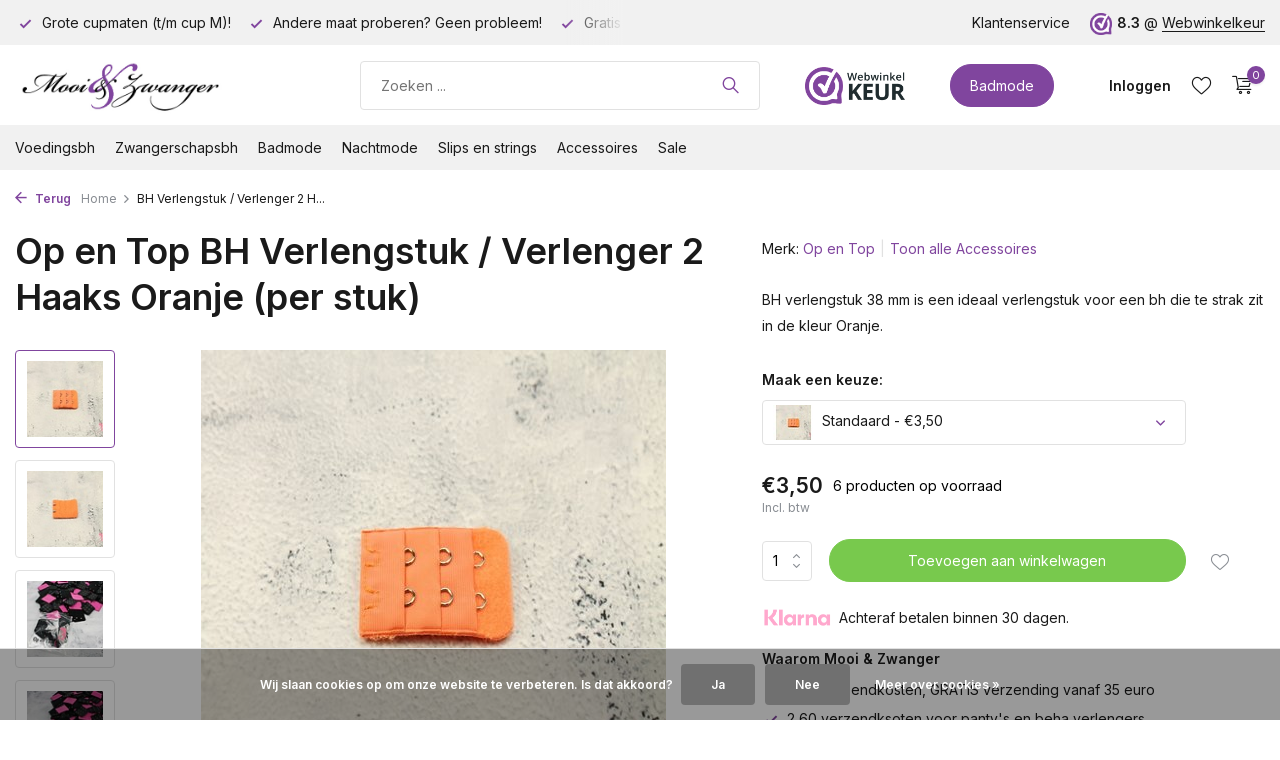

--- FILE ---
content_type: text/html;charset=utf-8
request_url: https://www.mooienzwanger.nl/op-en-top-beha-verlengstuk-verlenger-2-haaks-oranj.html
body_size: 12703
content:
<!DOCTYPE html>
<html lang="nl">
  <head>
        <meta charset="utf-8"/>
<!-- [START] 'blocks/head.rain' -->
<!--

  (c) 2008-2026 Lightspeed Netherlands B.V.
  http://www.lightspeedhq.com
  Generated: 20-01-2026 @ 18:35:46

-->
<link rel="canonical" href="https://www.mooienzwanger.nl/op-en-top-beha-verlengstuk-verlenger-2-haaks-oranj.html"/>
<link rel="alternate" href="https://www.mooienzwanger.nl/index.rss" type="application/rss+xml" title="Nieuwe producten"/>
<link href="https://cdn.webshopapp.com/assets/cookielaw.css?2025-02-20" rel="stylesheet" type="text/css"/>
<meta name="robots" content="noodp,noydir"/>
<meta name="google-site-verification" content="uFJUapG3wq6sczGbONzpiNSiZKzhce1NYo0g_wJfaSY"/>
<meta name="google-site-verification" content="9aQmF7geVwsMYGtSfgG_TkPETJ0DQ5wyVUK-hO3ffkI"/>
<meta name="google-site-verification" content="42GFtlVckWfHsiNgeIUjoHzfGxknsJxjU30QDgRDwoE"/>
<meta property="og:url" content="https://www.mooienzwanger.nl/op-en-top-beha-verlengstuk-verlenger-2-haaks-oranj.html?source=facebook"/>
<meta property="og:site_name" content="Mooi en Zwanger"/>
<meta property="og:title" content="Op en Top Beha Verlengstuk / Verlenger 2 Haaks Oranje "/>
<meta property="og:description" content="BH verlenger 38 mm is een ideaal verlengstuk voor een Voedingsbh die te strak zit in de kleur Oranje. Handig om uw Beha met 2 haakjes te verlengen."/>
<meta property="og:image" content="https://cdn.webshopapp.com/shops/46549/files/398358587/op-en-top-bh-verlengstuk-verlenger-2-haaks-oranje.jpg"/>
<!--[if lt IE 9]>
<script src="https://cdn.webshopapp.com/assets/html5shiv.js?2025-02-20"></script>
<![endif]-->
<!-- [END] 'blocks/head.rain' -->
    <title>Op en Top Beha Verlengstuk / Verlenger 2 Haaks Oranje  - Mooi en Zwanger</title>
    <meta name="description" content="BH verlenger 38 mm is een ideaal verlengstuk voor een Voedingsbh die te strak zit in de kleur Oranje. Handig om uw Beha met 2 haakjes te verlengen." />
    <meta name="keywords" content="bh Verlenger, BH Verlenger, bh Verlengstuk, Voedingsbh, VoedingsBH, BH verlengstuk, Khaki" />
    <meta http-equiv="X-UA-Compatible" content="IE=edge">
    <meta name="viewport" content="width=device-width, initial-scale=1.0, maximum-scale=5.0, user-scalable=no">
    <meta name="apple-mobile-web-app-capable" content="yes">
    <meta name="apple-mobile-web-app-status-bar-style" content="black">

    <link rel="shortcut icon" href="https://cdn.webshopapp.com/shops/46549/themes/175411/v/1244834/assets/favicon.ico?20220402220505" type="image/x-icon" />
    <link rel="preconnect" href="https://fonts.gstatic.com" />
    <link rel="dns-prefetch" href="https://fonts.gstatic.com">
    <link rel="preconnect" href="https://fonts.googleapis.com">
		<link rel="dns-prefetch" href="https://fonts.googleapis.com">
		<link rel="preconnect" href="https://ajax.googleapis.com">
		<link rel="dns-prefetch" href="https://ajax.googleapis.com">
		<link rel="preconnect" href="https://cdn.webshopapp.com/">
		<link rel="dns-prefetch" href="https://cdn.webshopapp.com/">
    
                        <link rel="preload" href="https://fonts.googleapis.com/css2?family=Inter:wght@300;400;600&family=Inter:wght@600&display=swap" as="style" />
    <link rel="preload" href="https://cdn.webshopapp.com/shops/46549/themes/175411/assets/bootstrap-min.css?20251117211534" as="style" />
    <link rel="preload" href="https://cdn.webshopapp.com/shops/46549/themes/175411/assets/owl-carousel-min.css?20251117211534" as="style" />
    <link rel="preload" href="https://cdn.jsdelivr.net/npm/@fancyapps/ui/dist/fancybox.css" as="style" />
    <link rel="preload" href="https://cdn.webshopapp.com/assets/gui-2-0.css?2025-02-20" as="style" />
    <link rel="preload" href="https://cdn.webshopapp.com/assets/gui-responsive-2-0.css?2025-02-20" as="style" />
        	<link rel="preload" href="https://cdn.webshopapp.com/shops/46549/themes/175411/assets/icomoon-light.ttf?20251117211534" as="font" crossorigin>
        <link rel="preload" href="https://cdn.webshopapp.com/shops/46549/themes/175411/assets/style.css?20251117211534" as="style" />
    <link rel="preload" href="https://cdn.webshopapp.com/shops/46549/themes/175411/assets/custom.css?20251117211534" as="style" />
    
    <script src="https://cdn.webshopapp.com/assets/jquery-1-9-1.js?2025-02-20"></script>
            <link rel="preload" href="https://cdn.webshopapp.com/shops/46549/themes/175411/assets/bootstrap-min.js?20251117211534" as="script">
    <link rel="preload" href="https://cdn.webshopapp.com/assets/gui.js?2025-02-20" as="script">
    <link rel="preload" href="https://cdn.webshopapp.com/assets/gui-responsive-2-0.js?2025-02-20" as="script">
    <link rel="preload" href="https://cdn.webshopapp.com/shops/46549/themes/175411/assets/scripts.js?20251117211534" as="script">
    <link rel="preload" href="https://cdn.webshopapp.com/shops/46549/themes/175411/assets/global.js?20251117211534" as="script">
    
    <meta property="og:title" content="Op en Top Beha Verlengstuk / Verlenger 2 Haaks Oranje ">
<meta property="og:type" content="website"> 
<meta property="og:site_name" content="Mooi en Zwanger">
<meta property="og:url" content="https://www.mooienzwanger.nl/">
<meta property="og:image" content="https://cdn.webshopapp.com/shops/46549/files/398358587/1000x1000x2/op-en-top-bh-verlengstuk-verlenger-2-haaks-oranje.jpg">
<meta name="twitter:title" content="Op en Top Beha Verlengstuk / Verlenger 2 Haaks Oranje ">
<meta name="twitter:description" content="BH verlenger 38 mm is een ideaal verlengstuk voor een Voedingsbh die te strak zit in de kleur Oranje. Handig om uw Beha met 2 haakjes te verlengen.">
<meta name="twitter:site" content="Mooi en Zwanger">
<meta name="twitter:card" content="https://cdn.webshopapp.com/shops/46549/themes/175411/v/1244848/assets/logo.png?20220402225307">
<meta name="twitter:image" content="https://cdn.webshopapp.com/shops/46549/themes/175411/assets/share-image.jpg?20251117211534">
<script type="application/ld+json">
  [
        {
      "@context": "https://schema.org/",
      "@type": "BreadcrumbList",
      "itemListElement":
      [
        {
          "@type": "ListItem",
          "position": 1,
          "item": {
            "@id": "https://www.mooienzwanger.nl/",
            "name": "Home"
          }
        },
                {
          "@type": "ListItem",
          "position": 2,
          "item":	{
            "@id": "https://www.mooienzwanger.nl/op-en-top-beha-verlengstuk-verlenger-2-haaks-oranj.html",
            "name": "BH Verlengstuk / Verlenger 2 Haaks Oranje (per stuk)"
          }
        }              ]
    },
            {
      "@context": "https://schema.org/",
      "@type": "Product", 
      "name": "Op en Top BH Verlengstuk / Verlenger 2 Haaks Oranje (per stuk)",
      "url": "https://www.mooienzwanger.nl/op-en-top-beha-verlengstuk-verlenger-2-haaks-oranj.html",
      "productID": "132869294",
            "brand": {
        "@type": "Brand",
        "name": "Op en Top"
      },
            "description": "BH verlengstuk 38 mm is een ideaal verlengstuk voor een bh die te strak zit in de kleur Oranje.",      "image": [
            "https://cdn.webshopapp.com/shops/46549/files/398358587/1500x1500x2/op-en-top-bh-verlengstuk-verlenger-2-haaks-oranje.jpg",            "https://cdn.webshopapp.com/shops/46549/files/398358587/1500x1500x2/op-en-top-bh-verlengstuk-verlenger-2-haaks-oranje.jpg",            "https://cdn.webshopapp.com/shops/46549/files/398358587/1500x1500x2/op-en-top-bh-verlengstuk-verlenger-2-haaks-oranje.jpg",            "https://cdn.webshopapp.com/shops/46549/files/398358587/1500x1500x2/op-en-top-bh-verlengstuk-verlenger-2-haaks-oranje.jpg",            "https://cdn.webshopapp.com/shops/46549/files/398358587/1500x1500x2/op-en-top-bh-verlengstuk-verlenger-2-haaks-oranje.jpg"            ],
      "gtin13": "8716669614701",      "mpn": "90-1079-Oranje",      "sku": "90-1079-Oranje",      "offers": {
        "@type": "Offer",
        "price": "3.50",
        "url": "https://www.mooienzwanger.nl/op-en-top-beha-verlengstuk-verlenger-2-haaks-oranj.html",
        "priceValidUntil": "2027-01-20",
        "priceCurrency": "EUR",
                "availability": "https://schema.org/InStock",
        "inventoryLevel": "6"
              }
          },
        {
      "@context": "https://schema.org/",
      "@type": "Organization",
      "url": "https://www.mooienzwanger.nl/",
      "name": "Mooi en Zwanger",
      "legalName": "Mooi en Zwanger",
      "description": "BH verlenger 38 mm is een ideaal verlengstuk voor een Voedingsbh die te strak zit in de kleur Oranje. Handig om uw Beha met 2 haakjes te verlengen.",
      "logo": "https://cdn.webshopapp.com/shops/46549/themes/175411/v/1244848/assets/logo.png?20220402225307",
      "image": "https://cdn.webshopapp.com/shops/46549/themes/175411/assets/share-image.jpg?20251117211534",
      "contactPoint": {
        "@type": "ContactPoint",
        "contactType": "Customer service",
        "telephone": ""
      },
      "address": {
        "@type": "PostalAddress",
        "streetAddress": "",
        "addressLocality": "",
        "postalCode": "",
        "addressCountry": "NL"
      }
      ,
      "aggregateRating": {
          "@type": "AggregateRating",
          "bestRating": "10",
          "worstRating": "1",
          "ratingValue": "8.7",
          "reviewCount": "298",
          "url":""
      }
          },
    { 
      "@context": "https://schema.org/", 
      "@type": "WebSite", 
      "url": "https://www.mooienzwanger.nl/", 
      "name": "Mooi en Zwanger",
      "description": "BH verlenger 38 mm is een ideaal verlengstuk voor een Voedingsbh die te strak zit in de kleur Oranje. Handig om uw Beha met 2 haakjes te verlengen.",
      "author": [
        {
          "@type": "Organization",
          "url": "https://www.dmws.nl/",
          "name": "DMWS BV",
          "address": {
            "@type": "PostalAddress",
            "streetAddress": "Wilhelmina plein 25",
            "addressLocality": "Eindhoven",
            "addressRegion": "NB",
            "postalCode": "5611 HG",
            "addressCountry": "NL"
          }
        }
      ]
    }      ]
</script>    
    <link rel="stylesheet" href="https://fonts.googleapis.com/css2?family=Inter:wght@300;400;600&family=Inter:wght@600&display=swap" type="text/css">
    <link rel="stylesheet" href="https://cdn.webshopapp.com/shops/46549/themes/175411/assets/bootstrap-min.css?20251117211534" type="text/css">
    <link rel="stylesheet" href="https://cdn.webshopapp.com/shops/46549/themes/175411/assets/owl-carousel-min.css?20251117211534" type="text/css">
    <link rel="stylesheet" href="https://cdn.jsdelivr.net/npm/@fancyapps/ui/dist/fancybox.css" type="text/css">
    <link rel="stylesheet" href="https://cdn.webshopapp.com/assets/gui-2-0.css?2025-02-20" type="text/css">
    <link rel="stylesheet" href="https://cdn.webshopapp.com/assets/gui-responsive-2-0.css?2025-02-20" type="text/css">
    <link rel="stylesheet" href="https://cdn.webshopapp.com/shops/46549/themes/175411/assets/style.css?20251117211534" type="text/css">
    <link rel="stylesheet" href="https://cdn.webshopapp.com/shops/46549/themes/175411/assets/custom.css?20251117211534" type="text/css">
  </head>
  <body>
    <aside id="cart" class="sidebar d-flex cart palette-bg-white"><div class="heading d-none d-sm-block"><i class="icon-x close"></i><h3>Mijn winkelwagen</h3></div><div class="heading d-sm-none palette-bg-accent-light mobile"><i class="icon-x close"></i><h3>Mijn winkelwagen</h3></div><div class="filledCart d-none"><ul class="list-cart list-inline mb-0 scrollbar"></ul><div class="totals-wrap"><p data-cart="total">Totaal (<span class="length">0</span>) producten<span class="amount">€0,00</span></p><p class="total" data-cart="grand-total"><b>Totaalbedrag</b><span class="grey">Incl. btw</span><span><b>€0,00</b></span></p></div><div class="continue d-flex align-items-center"><a href="https://www.mooienzwanger.nl/cart/" class="button solid cta">Ja, ik wil dit bestellen</a></div></div><p class="emptyCart align-items-center">U heeft geen artikelen in uw winkelwagen...</p><div class="bottom d-none d-sm-block"><div class="payments d-flex justify-content-center flex-wrap dmws-payments"><div class="d-flex align-items-center justify-content-center"><img class="lazy" src="https://cdn.webshopapp.com/shops/46549/themes/175411/assets/lazy-preload.jpg?20251117211534" data-src="https://cdn.webshopapp.com/assets/icon-payment-banktransfer.png?2025-02-20" alt="Bank transfer" height="16" width="37" /></div><div class="d-flex align-items-center justify-content-center"><img class="lazy" src="https://cdn.webshopapp.com/shops/46549/themes/175411/assets/lazy-preload.jpg?20251117211534" data-src="https://cdn.webshopapp.com/assets/icon-payment-ideal.png?2025-02-20" alt="iDEAL" height="16" width="37" /></div><div class="d-flex align-items-center justify-content-center"><img class="lazy" src="https://cdn.webshopapp.com/shops/46549/themes/175411/assets/lazy-preload.jpg?20251117211534" data-src="https://cdn.webshopapp.com/assets/icon-payment-paypalcp.png?2025-02-20" alt="PayPal" height="16" width="37" /></div></div></div></aside><aside id="sidereview" class="sidebar d-flex palette-bg-white"><div class="heading d-none d-sm-block"><i class="icon-x close"></i><h3>Schrijf je eigen review voor BH Verlengstuk / Verlenger 2 Haaks Oranje (per stuk)</h3></div><div class="heading d-sm-none palette-bg-black"><i class="icon-x close"></i><h3>Schrijf je eigen review voor BH Verlengstuk / Verlenger 2 Haaks Oranje (per stuk)</h3></div><form action="https://www.mooienzwanger.nl/account/reviewPost/132869294/" method="post" id="form-review"><input type="hidden" name="key" value="bba75dc63433179bd628b0c48266f1a9"><label for="review-form-score">Hoeveel sterren wilt u het geven</label><div class="d-flex align-items-center stars-wrap"><div class="d-flex align-items-center stars"><i class="icon-star active" data-stars="1"></i><i class="icon-star active" data-stars="2"></i><i class="icon-star active" data-stars="3"></i><i class="icon-star active" data-stars="4"></i><i class="icon-star active" data-stars="5"></i></div><span data-message="1" style="display: none;">1 ster</span><span data-message="2" style="display: none;">2 sterren</span><span data-message="3" style="display: none;">3 sterren</span><span data-message="4" style="display: none;">4 sterren</span><span data-message="5">5 sterren</span></div><select id="review-form-score" name="score"><option value="1">1 Ster</option><option value="2">2 Ster(ren)</option><option value="3">3 Ster(ren)</option><option value="4">4 Ster(ren)</option><option value="5" selected="selected">5 Ster(ren)</option></select><div><label for="review-form-name">Naam *</label><input id="review-form-name" type="text" name="name" value="" required placeholder="Naam"></div><div><label for="review-form-email">E-mail * <span>Uw e-mailadres wordt niet gepubliceerd.</span></label><input id="review-form-email" type="text" name="email" value="" required placeholder="E-mail"></div><div><label for="review-form-review">Bericht *</label><textarea id="review-form-review" class="" name="review" required placeholder="Beoordelen"></textarea></div><button type="submit" class="button">Verstuur</button></form></aside><header id="variant-1" class="d-none d-md-block sticky"><div class="topbar palette-bg-light"><div class="container"><div class="row align-items-center justify-content-between"><div class="col-6 col-lg-5 col-xl-6"><div class="usp" data-total="3"><div class="list"><div class="item"><i class="icon-check"></i> Gratis verzending vanaf 35 euro!</div><div class="item"><i class="icon-check"></i> Grote cupmaten (t/m cup M)!</div><div class="item"><i class="icon-check"></i> Andere maat proberen? Geen probleem!</div></div></div></div><div class="col-6 col-lg-7 col-xl-6 d-flex justify-content-end right"><div><a href="/service">Klantenservice</a></div><div class="review-widget"><img class="lazy" src="https://cdn.webshopapp.com/shops/46549/themes/175411/assets/lazy-preload.jpg?20251117211534" data-src="https://cdn.webshopapp.com/shops/46549/files/412759369/1652997600-12.png" alt="Review Logo" height="22" width="22" /><b>8.3</b><span class="d-none d-lg-inline"> @ <a href="https://www.webwinkelkeur.nl/webshop/Mooi-en-Zwanger_1207423?lang=nld" target="_blank">Webwinkelkeur</a></span></div></div></div></div></div><div class="sticky"><div class="overlay palette-bg-black"></div><div class="mainbar palette-bg-white"><div class="container"><div class="row align-items-center justify-content-between"><div class="col-12 d-flex align-items-center justify-content-between"><a href="https://www.mooienzwanger.nl/" title="Mooi en Zwanger, voor mooi én betaalbare voedingslingerie" class="logo nf"><img src="https://cdn.webshopapp.com/shops/46549/themes/175411/v/1244848/assets/logo.png?20220402225307" alt="Mooi en Zwanger, voor mooi én betaalbare voedingslingerie" width="300" height="60" /></a><form action="https://www.mooienzwanger.nl/search/" method="get" role="search" class="formSearch search-form default"><input type="text" name="q" autocomplete="off" value="" aria-label="Zoeken" placeholder="Zoeken ..." /><i class="icon-x"></i><button type="submit" class="search-btn" title="Zoeken"><i class="icon-search"></i></button><div class="search-results palette-bg-light"><div class="heading">Zoekresultaten voor '<span></span>'</div><ul class="list-inline list-results"></ul><ul class="list-inline list-products"></ul><a href="#" class="all">Bekijk alle resultaten</a></div></form><a href="https://www.webwinkelkeur.nl/webshop/Mooi-en-Zwanger_1207423/reviews" class="hallmark" title="Webwinkel Keur" target="_blank" rel="noopener"><img class="lazy" src="https://cdn.webshopapp.com/shops/46549/themes/175411/assets/lazy-preload.jpg?20251117211534" data-src="https://cdn.webshopapp.com/shops/46549/files/412759368/p2.png" alt="Webwinkel Keur" title="Webwinkel Keur"  width="100" height="auto" /></a><a href="https://www.mooienzwanger.nl/badmode/" class="button">Badmode</a><div class="wrap-cart d-flex align-items-center"><div class="drop-down with-overlay account login"><div class="current"><a href="https://www.mooienzwanger.nl/account/login/" aria-label="Mijn account" class="nf"><span class="d-lg-none"><i class="icon-account"></i></span><span class="d-none d-lg-block">Inloggen</span></a></div><div class="drop shadow d-none d-md-block"><ul class="list-inline mb-0"><li><i class="icon-check"></i> Volg uw bestelling</li><li><i class="icon-check"></i> Volg uw retour</li><li><i class="icon-check"></i> Pas uw gegevens aan</li></ul><div class="d-flex align-items-center justify-content-between"><a href="https://www.mooienzwanger.nl/account/login/" class="button">Inloggen</a><span>Nieuw? <a href="https://www.mooienzwanger.nl/account/register/">Account aanmaken</a></span></div></div></div><div class="drop-down account wishlist"><div class="current"><a href="https://www.mooienzwanger.nl/account/login/" aria-label="Verlanglijst" class="nf"><span class="fs0">Verlanglijst</span><i class="icon-wishlist"></i></a></div></div><a href="https://www.mooienzwanger.nl/cart/" class="pos-r cart nf"><i class="icon-cart"></i><span class="count">0</span></a></div></div></div></div></div><div class="menubar palette-bg-light"><div class="container"><div class="row"><div class="col-12"><div class="menu d-none d-md-flex align-items-center default default standard "><ul class="list-inline mb-0"><li class="list-inline-item has-sub"><a href="https://www.mooienzwanger.nl/voedingsbh/">Voedingsbh</a><ul class="sub palette-bg-white"><li class=""><a href="https://www.mooienzwanger.nl/voedingsbh/voedingsbhs-zonder-beugel-in-veel-verschillende-kl/">Voedingsbh&#039;s zonder beugel in veel verschillende kleuren al veel maten</a></li><li class=""><a href="https://www.mooienzwanger.nl/voedingsbh/voedingsbhs-met-beugel-voor-extra-ondersteuning-bi/">Voedingsbh&#039;s met beugel voor extra ondersteuning bij grote cupmaten</a></li></ul></li><li class="list-inline-item"><a href="https://www.mooienzwanger.nl/zwangerschapsbh/">Zwangerschapsbh</a></li><li class="list-inline-item has-sub"><a href="https://www.mooienzwanger.nl/badmode/">Badmode</a><ul class="sub palette-bg-white"><li class=""><a href="https://www.mooienzwanger.nl/badmode/badpak/">Badpak</a></li><li class=""><a href="https://www.mooienzwanger.nl/badmode/tankini/">Tankini</a></li></ul></li><li class="list-inline-item has-sub"><a href="https://www.mooienzwanger.nl/nachtmode/">Nachtmode</a><ul class="sub palette-bg-white"><li class=""><a href="https://www.mooienzwanger.nl/nachtmode/zwangerschaps-nachtjurkjes/">Zwangerschaps Nachtjurkjes</a></li></ul></li><li class="list-inline-item has-sub"><a href="https://www.mooienzwanger.nl/slips-en-strings/">Slips en strings</a><ul class="sub palette-bg-white"><li class=""><a href="https://www.mooienzwanger.nl/slips-en-strings/slip-onder-de-buik/">Slip onder de buik</a></li><li class=""><a href="https://www.mooienzwanger.nl/slips-en-strings/slip-over-de-buik/">Slip over de buik</a></li></ul></li><li class="list-inline-item has-sub"><a href="https://www.mooienzwanger.nl/accessoires/">Accessoires</a><ul class="sub palette-bg-white"><li class=""><a href="https://www.mooienzwanger.nl/accessoires/beha-verlengstukken/">Beha Verlengstukken</a></li><li class=""><a href="https://www.mooienzwanger.nl/accessoires/boobytags/">Boobytags</a></li><li class=""><a href="https://www.mooienzwanger.nl/accessoires/broek-verlengstukken/">Broek Verlengstukken</a></li><li class=""><a href="https://www.mooienzwanger.nl/accessoires/buikband-support-banden/">Buikband / Support banden</a></li><li class=""><a href="https://www.mooienzwanger.nl/accessoires/schouderbeschermers/">Schouderbeschermers</a></li><li class=""><a href="https://www.mooienzwanger.nl/accessoires/zoogcompressen/">Zoogcompressen</a></li><li class=""><a href="https://www.mooienzwanger.nl/accessoires/zwangerschapspantys-en-zwangerschapsleggings/">Zwangerschapspanty&#039;s en Zwangerschapsleggings</a></li><li class=""><a href="https://www.mooienzwanger.nl/accessoires/zwangerschapskettingen/">Zwangerschapskettingen</a></li></ul></li><li class="list-inline-item has-sub"><a href="https://www.mooienzwanger.nl/sale/">Sale</a><ul class="sub palette-bg-white"><li class=""><a href="https://www.mooienzwanger.nl/sale/voedingsbhs/">Voedingsbh&#039;s </a></li><li class=""><a href="https://www.mooienzwanger.nl/sale/slips-en-strings/">Slips en Strings</a></li></ul></li></ul></div></div></div></div></div></div><div class="spacetop"></div></header><header id="mobile-variant-1" class="d-md-none mobile-header sticky"><div class="overlay palette-bg-black"></div><div class="top shadow palette-bg-white"><div class="container"><div class="row"><div class="col-12 d-flex align-items-center justify-content-between"><div class="d-flex align-items-center"><div class="d-md-none mobile-menu"><i class="icon-menu"></i><div class="menu-wrapper"><div class="d-flex align-items-center justify-content-between heading palette-bg-white"><span>Menu</span><i class="icon-x"></i></div><ul class="list-inline mb-0 palette-bg-white"><li class="link"><a href="https://www.mooienzwanger.nl/badmode/">Badmode</a></li><li class="categories images"><a href="https://www.mooienzwanger.nl/catalog/" data-title="categorieën">Categorieën</a><div class="back">Terug naar <span></span></div><ul><li class="has-sub img"><a href="https://www.mooienzwanger.nl/voedingsbh/" class="nf" data-title="voedingsbh"><img src="https://cdn.webshopapp.com/shops/46549/files/16852907/30x40x3/image.jpg" alt="Voedingsbh" height="40" width="30" />Voedingsbh<i class="icon-chevron-down"></i></a><ul class="sub"><li class=""><a href="https://www.mooienzwanger.nl/voedingsbh/voedingsbhs-zonder-beugel-in-veel-verschillende-kl/" data-title="voedingsbh&#039;s zonder beugel in veel verschillende kleuren al veel maten">Voedingsbh&#039;s zonder beugel in veel verschillende kleuren al veel maten</a></li><li class=""><a href="https://www.mooienzwanger.nl/voedingsbh/voedingsbhs-met-beugel-voor-extra-ondersteuning-bi/" data-title="voedingsbh&#039;s met beugel voor extra ondersteuning bij grote cupmaten">Voedingsbh&#039;s met beugel voor extra ondersteuning bij grote cupmaten</a></li></ul></li><li class="img"><a href="https://www.mooienzwanger.nl/zwangerschapsbh/" class="nf" data-title="zwangerschapsbh"><img src="https://cdn.webshopapp.com/shops/46549/files/401500267/30x40x3/image.jpg" alt="Zwangerschapsbh" height="40" width="30" />Zwangerschapsbh</a></li><li class="has-sub img"><a href="https://www.mooienzwanger.nl/badmode/" class="nf" data-title="badmode"><img src="https://cdn.webshopapp.com/shops/46549/files/401505444/30x40x3/image.jpg" alt="Badmode" height="40" width="30" />Badmode<i class="icon-chevron-down"></i></a><ul class="sub"><li class=""><a href="https://www.mooienzwanger.nl/badmode/badpak/" data-title="badpak">Badpak</a></li><li class=""><a href="https://www.mooienzwanger.nl/badmode/tankini/" data-title="tankini">Tankini</a></li></ul></li><li class="has-sub img"><a href="https://www.mooienzwanger.nl/nachtmode/" class="nf" data-title="nachtmode"><img src="https://cdn.webshopapp.com/shops/46549/files/401502109/30x40x3/image.jpg" alt="Nachtmode" height="40" width="30" />Nachtmode<i class="icon-chevron-down"></i></a><ul class="sub"><li class=""><a href="https://www.mooienzwanger.nl/nachtmode/zwangerschaps-nachtjurkjes/" data-title="zwangerschaps nachtjurkjes">Zwangerschaps Nachtjurkjes</a></li></ul></li><li class="has-sub img"><a href="https://www.mooienzwanger.nl/slips-en-strings/" class="nf" data-title="slips en strings"><img src="https://cdn.webshopapp.com/shops/46549/files/43372244/30x40x3/image.jpg" alt="Slips en strings" height="40" width="30" />Slips en strings<i class="icon-chevron-down"></i></a><ul class="sub"><li class=""><a href="https://www.mooienzwanger.nl/slips-en-strings/slip-onder-de-buik/" data-title="slip onder de buik">Slip onder de buik</a></li><li class=""><a href="https://www.mooienzwanger.nl/slips-en-strings/slip-over-de-buik/" data-title="slip over de buik">Slip over de buik</a></li></ul></li><li class="has-sub "><a href="https://www.mooienzwanger.nl/accessoires/" class="nf" data-title="accessoires">Accessoires<i class="icon-chevron-down"></i></a><ul class="sub"><li class=""><a href="https://www.mooienzwanger.nl/accessoires/beha-verlengstukken/" data-title="beha verlengstukken">Beha Verlengstukken</a></li><li class=""><a href="https://www.mooienzwanger.nl/accessoires/boobytags/" data-title="boobytags">Boobytags</a></li><li class=""><a href="https://www.mooienzwanger.nl/accessoires/broek-verlengstukken/" data-title="broek verlengstukken">Broek Verlengstukken</a></li><li class=""><a href="https://www.mooienzwanger.nl/accessoires/buikband-support-banden/" data-title="buikband / support banden">Buikband / Support banden</a></li><li class=""><a href="https://www.mooienzwanger.nl/accessoires/schouderbeschermers/" data-title="schouderbeschermers">Schouderbeschermers</a></li><li class=""><a href="https://www.mooienzwanger.nl/accessoires/zoogcompressen/" data-title="zoogcompressen">Zoogcompressen</a></li><li class=""><a href="https://www.mooienzwanger.nl/accessoires/zwangerschapspantys-en-zwangerschapsleggings/" data-title="zwangerschapspanty&#039;s en zwangerschapsleggings">Zwangerschapspanty&#039;s en Zwangerschapsleggings</a></li><li class=""><a href="https://www.mooienzwanger.nl/accessoires/zwangerschapskettingen/" data-title="zwangerschapskettingen">Zwangerschapskettingen</a></li></ul></li><li class="has-sub img"><a href="https://www.mooienzwanger.nl/sale/" class="nf" data-title="sale"><img src="https://cdn.webshopapp.com/shops/46549/files/15806857/30x40x3/image.jpg" alt="Sale" height="40" width="30" />Sale<i class="icon-chevron-down"></i></a><ul class="sub"><li class=""><a href="https://www.mooienzwanger.nl/sale/voedingsbhs/" data-title="voedingsbh&#039;s ">Voedingsbh&#039;s </a></li><li class=""><a href="https://www.mooienzwanger.nl/sale/slips-en-strings/" data-title="slips en strings">Slips en Strings</a></li></ul></li></ul></li></ul></div></div><div class="search-m"></div></div><a href="https://www.mooienzwanger.nl/" title="Mooi en Zwanger, voor mooi én betaalbare voedingslingerie" class="logo nf"><img src="https://cdn.webshopapp.com/shops/46549/themes/175411/v/1244848/assets/logo.png?20220402225307" alt="Mooi en Zwanger, voor mooi én betaalbare voedingslingerie" width="300" height="60" /></a><div class="wrap-cart d-flex align-items-center"><div class="drop-down with-overlay account login"><div class="current"><a href="https://www.mooienzwanger.nl/account/login/" aria-label="Mijn account" class="nf"><span class="d-lg-none"><i class="icon-account"></i></span><span class="d-none d-lg-block">Inloggen</span></a></div><div class="drop shadow d-none d-md-block"><ul class="list-inline mb-0"><li><i class="icon-check"></i> Volg uw bestelling</li><li><i class="icon-check"></i> Volg uw retour</li><li><i class="icon-check"></i> Pas uw gegevens aan</li></ul><div class="d-flex align-items-center justify-content-between"><a href="https://www.mooienzwanger.nl/account/login/" class="button">Inloggen</a><span>Nieuw? <a href="https://www.mooienzwanger.nl/account/register/">Account aanmaken</a></span></div></div></div><div class="drop-down account wishlist"><div class="current"><a href="https://www.mooienzwanger.nl/account/login/" aria-label="Verlanglijst" class="nf"><span class="fs0">Verlanglijst</span><i class="icon-wishlist"></i></a></div></div><a href="https://www.mooienzwanger.nl/cart/" class="pos-r cart nf"><i class="icon-cart"></i><span class="count">0</span></a></div></div></div></div></div><div class="sub palette-bg-light"><div class="container"><div class="row align-items-center justify-content-between"><div class="col-12"><div class="usp" data-total="3"><div class="list"><div class="item"><i class="icon-check"></i> Gratis verzending vanaf 35 euro!</div><div class="item"><i class="icon-check"></i> Grote cupmaten (t/m cup M)!</div><div class="item"><i class="icon-check"></i> Andere maat proberen? Geen probleem!</div></div></div></div></div></div></div></header><nav class="breadcrumbs"><div class="container"><div class="row"><div class="col-12"><ol class="d-flex align-items-center flex-wrap"><li class="accent"><a href="javascript: history.go(-1)"><i class="icon-arrow"></i> Terug</a></li><li class="item icon"><a href="https://www.mooienzwanger.nl/">Home <i class="icon-chevron-down"></i></a></li><li class="item">BH Verlengstuk / Verlenger 2 H...</li></ol></div></div></div></nav><div class="popup custom images"><div class="container"><div class="wrap d-flex"><i class="icon-x"></i><div class="content"><div class="slider owl-carousel dots"><div class="image d-flex align-items-center justify-content-center"><img 
                   alt="Op en Top BH Verlengstuk / Verlenger 2 Haaks Oranje (per stuk)"
                   title="Op en Top BH Verlengstuk / Verlenger 2 Haaks Oranje (per stuk)"
                   class="lazy owl-lazy"
                   src="https://cdn.webshopapp.com/shops/46549/themes/175411/assets/lazy-preload.jpg?20251117211534"
                   data-src="https://cdn.webshopapp.com/shops/46549/files/398358587/1280x1000x3/op-en-top-bh-verlengstuk-verlenger-2-haaks-oranje.jpg"
                   data-srcset="https://cdn.webshopapp.com/shops/46549/files/398358587/1280x1000x3/op-en-top-bh-verlengstuk-verlenger-2-haaks-oranje.jpg 1x, https://cdn.webshopapp.com/shops/46549/files/398358587/2560x2000x3/op-en-top-bh-verlengstuk-verlenger-2-haaks-oranje.jpg 2x"
                   data-sizes="1280w"
                   width="1280"
                   height="1000"
                 /></div><div class="image d-flex align-items-center justify-content-center"><img 
                   alt="Op en Top BH Verlengstuk / Verlenger 2 Haaks Oranje (per stuk)"
                   title="Op en Top BH Verlengstuk / Verlenger 2 Haaks Oranje (per stuk)"
                   class="lazy owl-lazy"
                   src="https://cdn.webshopapp.com/shops/46549/themes/175411/assets/lazy-preload.jpg?20251117211534"
                   data-src="https://cdn.webshopapp.com/shops/46549/files/398358589/1280x1000x3/op-en-top-bh-verlengstuk-verlenger-2-haaks-oranje.jpg"
                   data-srcset="https://cdn.webshopapp.com/shops/46549/files/398358589/1280x1000x3/op-en-top-bh-verlengstuk-verlenger-2-haaks-oranje.jpg 1x, https://cdn.webshopapp.com/shops/46549/files/398358589/2560x2000x3/op-en-top-bh-verlengstuk-verlenger-2-haaks-oranje.jpg 2x"
                   data-sizes="1280w"
                   width="1280"
                   height="1000"
                 /></div><div class="image d-flex align-items-center justify-content-center"><img 
                   alt="Op en Top BH Verlengstuk / Verlenger 2 Haaks Oranje (per stuk)"
                   title="Op en Top BH Verlengstuk / Verlenger 2 Haaks Oranje (per stuk)"
                   class="lazy owl-lazy"
                   src="https://cdn.webshopapp.com/shops/46549/themes/175411/assets/lazy-preload.jpg?20251117211534"
                   data-src="https://cdn.webshopapp.com/shops/46549/files/398358591/1280x1000x3/op-en-top-bh-verlengstuk-verlenger-2-haaks-oranje.jpg"
                   data-srcset="https://cdn.webshopapp.com/shops/46549/files/398358591/1280x1000x3/op-en-top-bh-verlengstuk-verlenger-2-haaks-oranje.jpg 1x, https://cdn.webshopapp.com/shops/46549/files/398358591/2560x2000x3/op-en-top-bh-verlengstuk-verlenger-2-haaks-oranje.jpg 2x"
                   data-sizes="1280w"
                   width="1280"
                   height="1000"
                 /></div><div class="image d-flex align-items-center justify-content-center"><img 
                   alt="Op en Top BH Verlengstuk / Verlenger 2 Haaks Oranje (per stuk)"
                   title="Op en Top BH Verlengstuk / Verlenger 2 Haaks Oranje (per stuk)"
                   class="lazy owl-lazy"
                   src="https://cdn.webshopapp.com/shops/46549/themes/175411/assets/lazy-preload.jpg?20251117211534"
                   data-src="https://cdn.webshopapp.com/shops/46549/files/398358593/1280x1000x3/op-en-top-bh-verlengstuk-verlenger-2-haaks-oranje.jpg"
                   data-srcset="https://cdn.webshopapp.com/shops/46549/files/398358593/1280x1000x3/op-en-top-bh-verlengstuk-verlenger-2-haaks-oranje.jpg 1x, https://cdn.webshopapp.com/shops/46549/files/398358593/2560x2000x3/op-en-top-bh-verlengstuk-verlenger-2-haaks-oranje.jpg 2x"
                   data-sizes="1280w"
                   width="1280"
                   height="1000"
                 /></div><div class="image d-flex align-items-center justify-content-center"><img 
                   alt="Op en Top BH Verlengstuk / Verlenger 2 Haaks Oranje (per stuk)"
                   title="Op en Top BH Verlengstuk / Verlenger 2 Haaks Oranje (per stuk)"
                   class="lazy owl-lazy"
                   src="https://cdn.webshopapp.com/shops/46549/themes/175411/assets/lazy-preload.jpg?20251117211534"
                   data-src="https://cdn.webshopapp.com/shops/46549/files/398358595/1280x1000x3/op-en-top-bh-verlengstuk-verlenger-2-haaks-oranje.jpg"
                   data-srcset="https://cdn.webshopapp.com/shops/46549/files/398358595/1280x1000x3/op-en-top-bh-verlengstuk-verlenger-2-haaks-oranje.jpg 1x, https://cdn.webshopapp.com/shops/46549/files/398358595/2560x2000x3/op-en-top-bh-verlengstuk-verlenger-2-haaks-oranje.jpg 2x"
                   data-sizes="1280w"
                   width="1280"
                   height="1000"
                 /></div></div><h3>BH Verlengstuk / Verlenger 2 Haaks Oranje (per stuk)</h3><div class="link"><i class="icon-arrow"></i> Terug naar Product</div></div></div></div></div><article id="product"><div class="container"><div class="row content"><div class="col-12 col-md-6 col-lg-7"><h1 class="h1">Op en Top BH Verlengstuk / Verlenger 2 Haaks Oranje (per stuk)</h1><div class="images d-flex"><div class="thumbs d-none d-md-block"><i class="icon-chevron-down up hide"></i><div class="wrap"><div class="owl-carousel"><div class="item"><img 
                       alt="Op en Top BH Verlengstuk / Verlenger 2 Haaks Oranje (per stuk)"
                       title="Op en Top BH Verlengstuk / Verlenger 2 Haaks Oranje (per stuk)"
                       class="lazy owl-lazy"
                       src="https://cdn.webshopapp.com/shops/46549/themes/175411/assets/lazy-preload.jpg?20251117211534"
                       data-src="https://cdn.webshopapp.com/shops/46549/files/398358587/78x78x2/op-en-top-bh-verlengstuk-verlenger-2-haaks-oranje.jpg"
                       data-srcset="https://cdn.webshopapp.com/shops/46549/files/398358587/78x78x2/op-en-top-bh-verlengstuk-verlenger-2-haaks-oranje.jpg 1x, https://cdn.webshopapp.com/shops/46549/files/398358587/156x156x2/op-en-top-bh-verlengstuk-verlenger-2-haaks-oranje.jpg 2x"
                       data-sizes="78w"
                       width="78"
                       height="78"
                     /></div><div class="item"><img 
                       alt="Op en Top BH Verlengstuk / Verlenger 2 Haaks Oranje (per stuk)"
                       title="Op en Top BH Verlengstuk / Verlenger 2 Haaks Oranje (per stuk)"
                       class="lazy owl-lazy"
                       src="https://cdn.webshopapp.com/shops/46549/themes/175411/assets/lazy-preload.jpg?20251117211534"
                       data-src="https://cdn.webshopapp.com/shops/46549/files/398358589/78x78x2/op-en-top-bh-verlengstuk-verlenger-2-haaks-oranje.jpg"
                       data-srcset="https://cdn.webshopapp.com/shops/46549/files/398358589/78x78x2/op-en-top-bh-verlengstuk-verlenger-2-haaks-oranje.jpg 1x, https://cdn.webshopapp.com/shops/46549/files/398358589/156x156x2/op-en-top-bh-verlengstuk-verlenger-2-haaks-oranje.jpg 2x"
                       data-sizes="78w"
                       width="78"
                       height="78"
                     /></div><div class="item"><img 
                       alt="Op en Top BH Verlengstuk / Verlenger 2 Haaks Oranje (per stuk)"
                       title="Op en Top BH Verlengstuk / Verlenger 2 Haaks Oranje (per stuk)"
                       class="lazy owl-lazy"
                       src="https://cdn.webshopapp.com/shops/46549/themes/175411/assets/lazy-preload.jpg?20251117211534"
                       data-src="https://cdn.webshopapp.com/shops/46549/files/398358591/78x78x2/op-en-top-bh-verlengstuk-verlenger-2-haaks-oranje.jpg"
                       data-srcset="https://cdn.webshopapp.com/shops/46549/files/398358591/78x78x2/op-en-top-bh-verlengstuk-verlenger-2-haaks-oranje.jpg 1x, https://cdn.webshopapp.com/shops/46549/files/398358591/156x156x2/op-en-top-bh-verlengstuk-verlenger-2-haaks-oranje.jpg 2x"
                       data-sizes="78w"
                       width="78"
                       height="78"
                     /></div><div class="item"><img 
                       alt="Op en Top BH Verlengstuk / Verlenger 2 Haaks Oranje (per stuk)"
                       title="Op en Top BH Verlengstuk / Verlenger 2 Haaks Oranje (per stuk)"
                       class="lazy owl-lazy"
                       src="https://cdn.webshopapp.com/shops/46549/themes/175411/assets/lazy-preload.jpg?20251117211534"
                       data-src="https://cdn.webshopapp.com/shops/46549/files/398358593/78x78x2/op-en-top-bh-verlengstuk-verlenger-2-haaks-oranje.jpg"
                       data-srcset="https://cdn.webshopapp.com/shops/46549/files/398358593/78x78x2/op-en-top-bh-verlengstuk-verlenger-2-haaks-oranje.jpg 1x, https://cdn.webshopapp.com/shops/46549/files/398358593/156x156x2/op-en-top-bh-verlengstuk-verlenger-2-haaks-oranje.jpg 2x"
                       data-sizes="78w"
                       width="78"
                       height="78"
                     /></div><div class="item"><img 
                       alt="Op en Top BH Verlengstuk / Verlenger 2 Haaks Oranje (per stuk)"
                       title="Op en Top BH Verlengstuk / Verlenger 2 Haaks Oranje (per stuk)"
                       class="lazy owl-lazy"
                       src="https://cdn.webshopapp.com/shops/46549/themes/175411/assets/lazy-preload.jpg?20251117211534"
                       data-src="https://cdn.webshopapp.com/shops/46549/files/398358595/78x78x2/op-en-top-bh-verlengstuk-verlenger-2-haaks-oranje.jpg"
                       data-srcset="https://cdn.webshopapp.com/shops/46549/files/398358595/78x78x2/op-en-top-bh-verlengstuk-verlenger-2-haaks-oranje.jpg 1x, https://cdn.webshopapp.com/shops/46549/files/398358595/156x156x2/op-en-top-bh-verlengstuk-verlenger-2-haaks-oranje.jpg 2x"
                       data-sizes="78w"
                       width="78"
                       height="78"
                     /></div></div></div><i class="icon-chevron-down down"></i></div><div class="images-wrap"><div class="slider owl-carousel dots"><div class="image d-flex align-items-center justify-content-center"><img 
                       alt="Op en Top BH Verlengstuk / Verlenger 2 Haaks Oranje (per stuk)"
                       title="Op en Top BH Verlengstuk / Verlenger 2 Haaks Oranje (per stuk)"
                       class="lazy owl-lazy"
                       src="https://cdn.webshopapp.com/shops/46549/themes/175411/assets/lazy-preload.jpg?20251117211534"
                       data-src="https://cdn.webshopapp.com/shops/46549/files/398358587/600x465x3/op-en-top-bh-verlengstuk-verlenger-2-haaks-oranje.jpg"
                       data-srcset="https://cdn.webshopapp.com/shops/46549/files/398358587/600x465x3/op-en-top-bh-verlengstuk-verlenger-2-haaks-oranje.jpg 1x, https://cdn.webshopapp.com/shops/46549/files/398358587/1200x930x3/op-en-top-bh-verlengstuk-verlenger-2-haaks-oranje.jpg 2x"
                       data-sizes="600w"
                       width="600"
                       height="465"
                     /></div><div class="image d-flex align-items-center justify-content-center"><img 
                       alt="Op en Top BH Verlengstuk / Verlenger 2 Haaks Oranje (per stuk)"
                       title="Op en Top BH Verlengstuk / Verlenger 2 Haaks Oranje (per stuk)"
                       class="lazy owl-lazy"
                       src="https://cdn.webshopapp.com/shops/46549/themes/175411/assets/lazy-preload.jpg?20251117211534"
                       data-src="https://cdn.webshopapp.com/shops/46549/files/398358589/600x465x3/op-en-top-bh-verlengstuk-verlenger-2-haaks-oranje.jpg"
                       data-srcset="https://cdn.webshopapp.com/shops/46549/files/398358589/600x465x3/op-en-top-bh-verlengstuk-verlenger-2-haaks-oranje.jpg 1x, https://cdn.webshopapp.com/shops/46549/files/398358589/1200x930x3/op-en-top-bh-verlengstuk-verlenger-2-haaks-oranje.jpg 2x"
                       data-sizes="600w"
                       width="600"
                       height="465"
                     /></div><div class="image d-flex align-items-center justify-content-center"><img 
                       alt="Op en Top BH Verlengstuk / Verlenger 2 Haaks Oranje (per stuk)"
                       title="Op en Top BH Verlengstuk / Verlenger 2 Haaks Oranje (per stuk)"
                       class="lazy owl-lazy"
                       src="https://cdn.webshopapp.com/shops/46549/themes/175411/assets/lazy-preload.jpg?20251117211534"
                       data-src="https://cdn.webshopapp.com/shops/46549/files/398358591/600x465x3/op-en-top-bh-verlengstuk-verlenger-2-haaks-oranje.jpg"
                       data-srcset="https://cdn.webshopapp.com/shops/46549/files/398358591/600x465x3/op-en-top-bh-verlengstuk-verlenger-2-haaks-oranje.jpg 1x, https://cdn.webshopapp.com/shops/46549/files/398358591/1200x930x3/op-en-top-bh-verlengstuk-verlenger-2-haaks-oranje.jpg 2x"
                       data-sizes="600w"
                       width="600"
                       height="465"
                     /></div><div class="image d-flex align-items-center justify-content-center"><img 
                       alt="Op en Top BH Verlengstuk / Verlenger 2 Haaks Oranje (per stuk)"
                       title="Op en Top BH Verlengstuk / Verlenger 2 Haaks Oranje (per stuk)"
                       class="lazy owl-lazy"
                       src="https://cdn.webshopapp.com/shops/46549/themes/175411/assets/lazy-preload.jpg?20251117211534"
                       data-src="https://cdn.webshopapp.com/shops/46549/files/398358593/600x465x3/op-en-top-bh-verlengstuk-verlenger-2-haaks-oranje.jpg"
                       data-srcset="https://cdn.webshopapp.com/shops/46549/files/398358593/600x465x3/op-en-top-bh-verlengstuk-verlenger-2-haaks-oranje.jpg 1x, https://cdn.webshopapp.com/shops/46549/files/398358593/1200x930x3/op-en-top-bh-verlengstuk-verlenger-2-haaks-oranje.jpg 2x"
                       data-sizes="600w"
                       width="600"
                       height="465"
                     /></div><div class="image d-flex align-items-center justify-content-center"><img 
                       alt="Op en Top BH Verlengstuk / Verlenger 2 Haaks Oranje (per stuk)"
                       title="Op en Top BH Verlengstuk / Verlenger 2 Haaks Oranje (per stuk)"
                       class="lazy owl-lazy"
                       src="https://cdn.webshopapp.com/shops/46549/themes/175411/assets/lazy-preload.jpg?20251117211534"
                       data-src="https://cdn.webshopapp.com/shops/46549/files/398358595/600x465x3/op-en-top-bh-verlengstuk-verlenger-2-haaks-oranje.jpg"
                       data-srcset="https://cdn.webshopapp.com/shops/46549/files/398358595/600x465x3/op-en-top-bh-verlengstuk-verlenger-2-haaks-oranje.jpg 1x, https://cdn.webshopapp.com/shops/46549/files/398358595/1200x930x3/op-en-top-bh-verlengstuk-verlenger-2-haaks-oranje.jpg 2x"
                       data-sizes="600w"
                       width="600"
                       height="465"
                     /></div></div></div></div><div class="tabs d-none d-md-block"><ul class="d-none d-md-flex align-items-center flex-wrap nav"><li><a href="#description" class="active">Productomschrijving</a></li><li><a href="#specs">Productspecificaties</a></li><li class="review"><a href="#reviews">Reviews</a></li></ul><div id="description" class="description"><b class="d-md-none">Productomschrijving<i class="icon-chevron-down d-md-none"></i></b><div class="main">Met deze BH verlenger geeft een betere pasvorm aan een te kleine bh en is vooral geschikt voor vrouwen tijdens zwangerschap of gewichtstoename3.3 cm5 cmafstand van de haken1.5 cmOp bestellingen met alleen bh verlengstuk rekenen wij € 2,60 verzendkosten 
Maak je BH met 2 haakjes ruimer met deze Oranjee BH verlenger...</div><div class="main d-none"><p>Met deze BH verlenger geeft een betere pasvorm aan een te kleine bh en is vooral geschikt voor vrouwen tijdens zwangerschap of gewichtstoename<br /><br /></p><p>3.3 cm<br />5 cm<br />afstand van de haken<br />1.5 cm</p><p><br /><br />Op bestellingen met alleen bh verlengstuk rekenen wij € 2,60 verzendkosten</p><h3> </h3><h5>Maak je BH met 2 haakjes ruimer met deze Oranjee BH verlenger</h5></div><div class="link mt-3">Toon meer <i class="icon-chevron-down"></i></div><div class="link less d-none">Toon minder <i class="icon-chevron-down"></i></div></div><div id="specs" class="specs dmws-specs"><h3>Productspecificaties<i class="icon-chevron-down d-md-none"></i></h3><div><dl><div><dt>Artikelnummer
                        <dd>90-1079-Oranje</dd></div><div><dt>SKU
                        <dd>90-1079-Oranje</dd></div><div><dt>EAN
                        <dd>8716669614701</dd></div></dl></div></div></div></div><div class="col-12 col-md-6 col-lg-5 sidebar"><div class="column-wrap sticky"><div class="meta d-flex align-items-center flex-wrap"><span class="brand">Merk: <a href="https://www.mooienzwanger.nl/brands/op-en-top/">Op en Top</a></span><a href="https://www.mooienzwanger.nl/accessoires/" class="link">Toon alle Accessoires</a></div><div class="short-desc">BH verlengstuk 38 mm is een ideaal verlengstuk voor een bh die te strak zit in de kleur Oranje.</div><form action="https://www.mooienzwanger.nl/cart/add/263042710/" id="product_configure_form" method="post" class="custom"><div class="product-configure custom"><label>Maak een keuze:</label><div class="selected"><img 
               alt="BH Verlengstuk / Verlenger 2 Haaks Oranje (per stuk)"
               title="BH Verlengstuk / Verlenger 2 Haaks Oranje (per stuk)"
               class="lazy"
               src="https://cdn.webshopapp.com/shops/46549/themes/175411/assets/lazy-preload.jpg?20251117211534"
               data-src="https://cdn.webshopapp.com/shops/46549/files/398358587/40x35x2/bh-verlengstuk-verlenger-2-haaks-oranje-per-stuk.jpg"
               data-srcset="https://cdn.webshopapp.com/shops/46549/files/398358587/40x35x2/bh-verlengstuk-verlenger-2-haaks-oranje-per-stuk.jpg 1x, https://cdn.webshopapp.com/shops/46549/files/398358587/80x70x2/bh-verlengstuk-verlenger-2-haaks-oranje-per-stuk.jpg 2x"
               data-sizes="40w"
               width="40"
               height="35"
             />
            Standaard - €3,50<i class="icon-chevron-down"></i></div><ul class="scrollbar"><li class="selected"><a href="https://www.mooienzwanger.nl/op-en-top-beha-verlengstuk-verlenger-2-haaks-oranj.html?id=263042710" title="Standaard" class="d-flex align-items-center nf">
                                        Standaard - €3,50                  </a></li></ul></div><input type="hidden" name="bundle_id" id="product_configure_bundle_id" value=""><div class="price"><div class="d-flex align-items-center flex-wrap"><span class="current">€3,50</span><div class="stock instock">
                                                6 producten op voorraad
                                          </div></div><div class="vat">Incl. btw</div></div><div class="actions d-flex align-items-center"><label class="d-none" for="qty-132869294">Aantal</label><input type="number" name="quantity" data-field="quantity" value="1" min="1" id="qty-132869294" /><a href="javascript:;" onclick="$('#product_configure_form').submit();" class="button cta solid" aria-label="Toevoegen">Toevoegen aan winkelwagen</a><a href="https://www.mooienzwanger.nl/account/login/" class="add-to-wishlist" aria-label="Verlanglijst"><i class="icon-wishlist"></i></a></div></form><div class="payment d-flex align-items-center"><img class="lazy" src="https://cdn.webshopapp.com/shops/46549/themes/175411/assets/lazy-preload.jpg?20251117211534" data-src="https://cdn.webshopapp.com/shops/46549/themes/175411/v/2736166/assets/payment.png?20251117211427" alt="Payment" width="70" height="20" /><div class="text">Achteraf betalen binnen 30 dagen.</div></div><div class="usps"><b>Waarom Mooi & Zwanger</b><ul><li><a href="https://www.mooienzwanger.nl/service/shipping-returns/"><i class="icon-check"></i>4,95 verzendkosten, GRATIS verzending vanaf 35 euro </a></li><li><a href="https://www.mooienzwanger.nl/service/shipping-returns/"><i class="icon-check"></i>2,60 verzendksoten voor panty's en beha verlengers</a></li><li><a href="https://www.mooienzwanger.nl/service/"><i class="icon-check"></i>Andere maat proberen? Geen probleem!</a></li></ul></div><div class="d-flex align-items-center"><div class="share"><ul class="d-flex align-items-center"><li class="mail"><a href="/cdn-cgi/l/email-protection#[base64]"><i class="icon-email"></i></a></li><li class="fb"><a onclick="return !window.open(this.href,'BH Verlengstuk / Verlenger 2 Haaks Oranje (per stuk)', 'width=500,height=500')" target="_blank" rel="noopener" href="https://www.facebook.com/sharer/sharer.php?u=https://www.mooienzwanger.nl/op-en-top-beha-verlengstuk-verlenger-2-haaks-oranj.html"><i class="icon-facebook"></i></a></li><li class="tw"><a onclick="return !window.open(this.href,'BH Verlengstuk / Verlenger 2 Haaks Oranje (per stuk)', 'width=500,height=500')" target="_blank" rel="noopener" href="https://twitter.com/home?status=https://www.mooienzwanger.nl/op-en-top-beha-verlengstuk-verlenger-2-haaks-oranj.html"><i class="icon-twitter"></i></a></li><li class="whatsapp"><a href="https://api.whatsapp.com/send?text=BH Verlengstuk / Verlenger 2 Haaks Oranje (per stuk)%3A+https://www.mooienzwanger.nl/op-en-top-beha-verlengstuk-verlenger-2-haaks-oranj.html" target="_blank" rel="noopener"><i class="icon-whatsapp"></i></a></li><li class="pinterest"><a onclick="return !window.open(this.href,'BH Verlengstuk / Verlenger 2 Haaks Oranje (per stuk)', 'width=500,height=500')" target="_blank" rel="noopener" href="https://pinterest.com/pin/create/button/?url=https://www.mooienzwanger.nl/op-en-top-beha-verlengstuk-verlenger-2-haaks-oranj.html&description=BH verlengstuk 38 mm is een ideaal verlengstuk voor een bh die te strak zit in de kleur Oranje."><i class="icon-pinterest"></i></a></li></ul><div class="text d-flex align-items-center"><i class="icon-share"></i> Delen</div></div></div></div></div></div><div class="row"><div class="col-12 section reviews" id="reviews"><h3>Reviews<i class="icon-chevron-down d-md-none"></i></h3><div class="rating d-flex align-items-center"><span><strong>0</strong> / <sup>5</sup><span>Based on 0 reviews</span></span></div><div class="reviews-wrap"><p>Er zijn nog geen reviews geschreven over dit product..</p></div><a href="javascript:;" class="button create-review">Schrijf je eigen review</a></div></div><div class="row"><div class="col-12 tags"><h3>Tags</h3><ul class="d-flex flex-wrap"><li><a href="https://www.mooienzwanger.nl/tags/beha-verlengstuk/">Beha Verlengstuk</a></li><li><a href="https://www.mooienzwanger.nl/tags/behaverlenger/">Behaverlenger</a></li><li><a href="https://www.mooienzwanger.nl/tags/bh-verlengstuk/">BH Verlengstuk</a></li><li><a href="https://www.mooienzwanger.nl/tags/bhverlenger/">BHverlenger</a></li></ul></div></div></div></article><article class="lastviewed"><div class="container"><div class="d-flex justify-content-between pos-r"><h4 class="h3">Reeds bekeken</h4></div><div class="row slider-recent-products scrollbar"><div class="product col-6 col-md-4 col-lg-3  variant-2" data-url="https://www.mooienzwanger.nl/op-en-top-beha-verlengstuk-verlenger-2-haaks-oranj.html"><div class="wrap d-flex flex-column"><a href="https://www.mooienzwanger.nl/account/" class="add-to-wishlist" aria-label="Verlanglijst"><i class="icon-wishlist"></i></a><div class="image-wrap d-flex justify-content-center"><a href="https://www.mooienzwanger.nl/op-en-top-beha-verlengstuk-verlenger-2-haaks-oranj.html" title="Op en Top Beha Verlenger 2 Haaks Oranje (per stuk)" class="nf"><img 
             alt="Op en Top Beha Verlenger 2 Haaks Oranje (per stuk)"
             title="Op en Top Beha Verlenger 2 Haaks Oranje (per stuk)"
             class="lazy"
             src="https://cdn.webshopapp.com/shops/46549/themes/175411/assets/lazy-preload.jpg?20251117211534"
             data-src="https://cdn.webshopapp.com/shops/46549/files/398358587/285x255x2/op-en-top-beha-verlenger-2-haaks-oranje-per-stuk.jpg"
             data-srcset="https://cdn.webshopapp.com/shops/46549/files/398358587/285x255x2/op-en-top-beha-verlenger-2-haaks-oranje-per-stuk.jpg 1x, https://cdn.webshopapp.com/shops/46549/files/398358587/570x510x2/op-en-top-beha-verlenger-2-haaks-oranje-per-stuk.jpg 2x"
             data-sizes="285w"
             width="285"
             height="255"
             data-fill="2"
           /></a></div><a href="https://www.mooienzwanger.nl/brands/op-en-top/" class="brand">Op en Top</a><a href="https://www.mooienzwanger.nl/op-en-top-beha-verlengstuk-verlenger-2-haaks-oranj.html" title="Op en Top Beha Verlenger 2 Haaks Oranje (per stuk)" class="h4">Beha Verlenger 2 Haaks Oranje (per stuk)</a><div class="data d-flex"><div class="prices d-flex flex-wrap align-items-center"><span class="price">€3,50 </span><span class="vat">Incl. btw</span></div></div></div></div></div></div></article><footer id="footer"><div class="footer-top palette-bg-light"><div class="container"><div class="row"><div class="col-6 col-md-3 image"><img class="lazy" src="https://cdn.webshopapp.com/shops/46549/themes/175411/assets/lazy-preload.jpg?20251117211534" data-src="https://cdn.webshopapp.com/shops/46549/themes/175411/v/1244853/assets/service-image.png?20220402225622" alt="Mooi en Zwanger Service" height="270" width="320" /></div><div class="col-6 col-md-3"></div><div class="col-12 col-sm-6 col-md-3"><div class="h4">Beoordeeld met</div><div class="review-widget big d-flex align-items-center text-left"><span class="score">8.3<img class="lazy" src="https://cdn.webshopapp.com/shops/46549/themes/175411/assets/lazy-preload.jpg?20251117211534" data-src="https://cdn.webshopapp.com/shops/46549/files/412759369/1652997600-12.png" alt="Review Logo" /></span><span>Wij scoren een <b>8.3</b> op <a target="_blank" href="https://www.webwinkelkeur.nl/webshop/Mooi-en-Zwanger_1207423?lang=nld">Webwinkelkeur</a></span></div></div><div class="col-12 col-sm-6 col-md-3"><div class="h4">Social Media en Nieuwsbrief</div><div class="d-flex socials"><a href="https://www.facebook.com/Mooi-Zwanger-414611108627470" target="_blank" rel="noopener" aria-label="Facebook"><i class="icon-facebook"></i></a></div><p class="newsletter"><a href="javascript:;" data-openpopup="newsletter">Meld je aan voor onze nieuwsbrief</a></p></div></div></div></div><div class="footer-wrap palette-bg-white"><div class="container"><div class="row"><div class="col-12 col-md-3"><div class="h4">Klantenservice<i class="icon-chevron-down d-md-none"></i></div><ul class="list-inline"><li><a href="https://www.mooienzwanger.nl/service/about/" title="Over Mooi en Zwanger" >Over Mooi en Zwanger</a></li><li><a href="https://www.mooienzwanger.nl/service/" title="Klantenservice en FAQ&#039;s" >Klantenservice en FAQ&#039;s</a></li><li><a href="https://www.mooienzwanger.nl/service/general-terms-conditions/" title="Algemene voorwaarden" >Algemene voorwaarden</a></li><li><a href="https://www.mooienzwanger.nl/service/payment-methods/" title="Betaalmethoden" >Betaalmethoden</a></li><li><a href="https://www.mooienzwanger.nl/service/shipping-returns/" title="Verzenden, ruilen &amp; retourneren" >Verzenden, ruilen &amp; retourneren</a></li><li><a href="https://www.mooienzwanger.nl/service/klachten/" title="Klachten" >Klachten</a></li><li><a href="https://www.mooienzwanger.nl/service/disclaimer/" title="Disclaimer" >Disclaimer</a></li><li><a href="https://www.mooienzwanger.nl/service/privacy-policy/" title="Privacy Policy" >Privacy Policy</a></li><li><a href="https://www.mooienzwanger.nl/sitemap/" title="Sitemap" >Sitemap</a></li><li><a href="https://www.mooienzwanger.nl/service/maattabel/" title="Maattabel" >Maattabel</a></li></ul></div><div class="col-12 col-md-3"><div class="h4">Mijn account<i class="icon-chevron-down d-md-none"></i></div><ul class="list-inline"><li><a href="https://www.mooienzwanger.nl/account/" title="Registreren">Registreren</a></li><li><a href="https://www.mooienzwanger.nl/account/orders/" title="Mijn bestellingen">Mijn bestellingen</a></li><li><a href="https://www.mooienzwanger.nl/account/wishlist/" title="Mijn verlanglijst">Mijn verlanglijst</a></li></ul></div><div class="col-12 col-md-3 information"><div class="h4">Informatie<i class="icon-chevron-down d-md-none"></i></div><ul class="list-inline"><li><a href="https://www.mooienzwanger.nl/accessoires/buikband-support-banden/" title="Buikbanden" target="_blank" rel="noopener">Buikbanden</a></li><li><a href="https://www.mooienzwanger.nl/accessoires/zwangerschapspantys-en-zwangerschapsleggings/" title="Zwangerschapspanty&#039;s" target="_blank" rel="noopener">Zwangerschapspanty&#039;s</a></li><li><a href="https://www.mooienzwanger.nl/accessoires/zoogcompressen/" title="Zoogcompressen" target="_blank" rel="noopener">Zoogcompressen</a></li><li><a href="https://www.mooienzwanger.nl/accessoires/beha-verlengstukken/" title="Beha Verlengstukken" target="_blank" rel="noopener">Beha Verlengstukken</a></li></ul></div><div class="col-12 col-md-3"><div class="h4">Contact</div><div class="contact"><p><b>Mooi & Zwanger</b></p><p>Steenstraat 19</p><p>5521 KN Eersel</p><p>Nederland</p><p><b>Tel: </b><a href="tel:0850609662">085-06 09 662</a></p><p><b>E-mail: </b><a href="/cdn-cgi/l/email-protection#adc4c3cbc2edc0c2c2c4c8c3d7daccc3cac8df83c3c1" class="email"><span class="__cf_email__" data-cfemail="234a4d454c634e4c4c4a464d5954424d4446510d4d4f">[email&#160;protected]</span></a></p></div></div></div><hr class="full-width" /></div><div class="copyright-payment"><div class="container"><div class="row align-items-center"><div class="col-12 col-md-4 d-flex align-items-center"><img class="lazy small-logo" src="https://cdn.webshopapp.com/shops/46549/themes/175411/assets/lazy-preload.jpg?20251117211534" data-src="https://cdn.webshopapp.com/shops/46549/themes/175411/v/1244836/assets/logo-footer.png?20220402222521" alt="Copyright logo" height="30" width="30" /><p class="copy dmws-copyright">© 2026 Mooi en Zwanger - Theme By <a href="https://www.dmws.nl/lightspeed-themes" target="_blank" rel="noopener">DMWS</a> x <a href="https://plus.dmws.nl/" title="Upgrade your theme with Plus+ for Lightspeed" target="_blank" rel="noopener">Plus+</a><a href="https://www.mooienzwanger.nl/rss/" class="rss">RSS-feed</a></p></div><div class="col-4 text-center d-none d-md-block"><div class="review-widget big d-flex align-items-center text-left"><span class="score">8.3<img class="lazy" src="https://cdn.webshopapp.com/shops/46549/themes/175411/assets/lazy-preload.jpg?20251117211534" data-src="https://cdn.webshopapp.com/shops/46549/files/412759369/1652997600-12.png" alt="Review Logo" /></span><span>Wij scoren een <b>8.3</b> op <a target="_blank" href="https://www.webwinkelkeur.nl/webshop/Mooi-en-Zwanger_1207423?lang=nld">Webwinkelkeur</a></span></div></div><div class="col-12 col-md-4"><div class="payments d-flex justify-content-center flex-wrap dmws-payments"><div class="d-flex align-items-center justify-content-center"><img class="lazy" src="https://cdn.webshopapp.com/shops/46549/themes/175411/assets/lazy-preload.jpg?20251117211534" data-src="https://cdn.webshopapp.com/assets/icon-payment-banktransfer.png?2025-02-20" alt="Bank transfer" height="16" width="37" /></div><div class="d-flex align-items-center justify-content-center"><img class="lazy" src="https://cdn.webshopapp.com/shops/46549/themes/175411/assets/lazy-preload.jpg?20251117211534" data-src="https://cdn.webshopapp.com/assets/icon-payment-ideal.png?2025-02-20" alt="iDEAL" height="16" width="37" /></div><div class="d-flex align-items-center justify-content-center"><img class="lazy" src="https://cdn.webshopapp.com/shops/46549/themes/175411/assets/lazy-preload.jpg?20251117211534" data-src="https://cdn.webshopapp.com/assets/icon-payment-paypalcp.png?2025-02-20" alt="PayPal" height="16" width="37" /></div></div></div></div></div></div></div></footer><script data-cfasync="false" src="/cdn-cgi/scripts/5c5dd728/cloudflare-static/email-decode.min.js"></script><script>
  var baseUrl = 'https://www.mooienzwanger.nl/';
  var baseDomain = '.mooienzwanger.nl';
  var shopId = 46549;
  var collectionUrl = 'https://www.mooienzwanger.nl/collection/';
  var cartURL = 'https://www.mooienzwanger.nl/cart/';
  var cartAdd = 'https://www.mooienzwanger.nl/cart/add/';
  var cartDelete = 'https://www.mooienzwanger.nl/cart/delete/';
  var loginUrl = 'https://www.mooienzwanger.nl/account/login/';
  var searchUrl = 'https://www.mooienzwanger.nl/search/';
  var compareUrl = 'https://www.mooienzwanger.nl/compare/?format=json';
  var notfound = 'Geen producten gevonden.';
  var nobrands = 'Geen merken gevonden';
  var lazyPreload = 'https://cdn.webshopapp.com/shops/46549/themes/175411/assets/lazy-preload.jpg?20251117211534';
  var priceStatus = 'enabled';
	var loggedIn = 0;
	var shopCurrency = '€';
  var ajaxTranslations = {"Add to cart":"Toevoegen aan winkelwagen","Wishlist":"Verlanglijst","Add to wishlist":"Aan verlanglijst toevoegen","Compare":"Vergelijk","Add to compare":"Toevoegen om te vergelijken","Brands":"Merken","Discount":"Korting","Delete":"Verwijderen","Total excl. VAT":"Totaal excl. btw","Shipping costs":"Verzendkosten","Total incl. VAT":"Totaal incl. btw","Excl. VAT":"Excl. btw","Read more":"Lees meer","Read less":"Lees minder","January":"Januari","February":"Februari","March":"Maart","April":"April","May":"Mei","June":"Juni","July":"Juli","August":"Augustus","September":"September","October":"Oktober","November":"November","December":"December","Sunday":"Zondag","Monday":"Maandag","Tuesday":"Dinsdag","Wednesday":"Woensdag","Thursday":"Donderdag","Friday":"Vrijdag","Saturday":"Zaterdag","Your review has been accepted for moderation.":"Het taalgebruik in uw review is goedgekeurd.","Order":"Order","Date":"Datum","Total":"Totaal","Status":"Status","View product":"Bekijk product","Awaiting payment":"In afwachting van betaling","Awaiting pickup":"Wacht op afhalen","Picked up":"Afgehaald","Shipped":"Verzonden","Quantity":"Aantal","Cancelled":"Geannuleerd","No products found":"Geen producten gevonden","Awaiting shipment":"Wacht op verzending","No orders found":"No orders found","Additional costs":"Bijkomende kosten","Show more":"Toon meer","Show less":"Toon minder","By":"Door"};
	var mobileFilterBG = 'palette-bg-white';
	var articleDate = true  
  var openCart = false;
  var activateSideCart = 0;
	var enableWishlist = 1;
	var wishlistUrl = 'https://www.mooienzwanger.nl/account/wishlist/?format=json';

      var showPrices = 1;
  
  var shopb2b = 0;
	var cartTax = 0;
	var freeShippingAmount = 0;
  
  var volumeDiscount = 'Koop [q] voor <b>[b]</b> per stuk en bespaar <span>[p]</span>';
	var validFor = 'Geldig voor';
	var noRewards = 'Geen beloningen beschikbaar voor deze order.';
	var apply = 'Toepassen';
	var points = 'punten';
	var showSecondImage = 1;
	var showCurrency =  '€'  ;

	window.LS_theme = {
    "name":"Switch",
    "developer":"DMWS",
    "docs":"https://supportdmws.zendesk.com/hc/nl/sections/360005766879-Theme-Switch",
  }
</script><div class="popup newsletter"><div class="container"><div class="wrap d-flex"><i class="icon-x"></i><div class="image"><img class="lazy" src="https://cdn.webshopapp.com/shops/46549/themes/175411/assets/lazy-preload.jpg?20251117211534" data-src="https://cdn.webshopapp.com/shops/46549/themes/175411/v/1244836/assets/newsletter-image.jpg?20220402222521" alt="" /></div><div class="content"><form id="formNewsletterFooter" action="https://www.mooienzwanger.nl/account/newsletter/" method="post" class="d-flex flex-column align-items-start"><input type="hidden" name="key" value="bba75dc63433179bd628b0c48266f1a9" /><label>E-mailadres <span class="negative">*</span></label><div class="validate-email"><input type="text" name="email" id="formNewsletterEmail" placeholder="E-mailadres"/></div><button type="submit" class="button">Abonneer</button><a class="small" href="https://www.mooienzwanger.nl/service/privacy-policy/">* Lees hier de wettelijke beperkingen</a></form></div></div></div></div><!-- [START] 'blocks/body.rain' --><script>
(function () {
  var s = document.createElement('script');
  s.type = 'text/javascript';
  s.async = true;
  s.src = 'https://www.mooienzwanger.nl/services/stats/pageview.js?product=132869294&hash=ae0a';
  ( document.getElementsByTagName('head')[0] || document.getElementsByTagName('body')[0] ).appendChild(s);
})();
</script><!-- Global site tag (gtag.js) - Google Analytics --><script async src="https://www.googletagmanager.com/gtag/js?id=G-F2KGENNC08"></script><script>
    window.dataLayer = window.dataLayer || [];
    function gtag(){dataLayer.push(arguments);}

        gtag('consent', 'default', {"ad_storage":"denied","ad_user_data":"denied","ad_personalization":"denied","analytics_storage":"denied","region":["AT","BE","BG","CH","GB","HR","CY","CZ","DK","EE","FI","FR","DE","EL","HU","IE","IT","LV","LT","LU","MT","NL","PL","PT","RO","SK","SI","ES","SE","IS","LI","NO","CA-QC"]});
    
    gtag('js', new Date());
    gtag('config', 'G-F2KGENNC08', {
        'currency': 'EUR',
                'country': 'NL'
    });

        gtag('event', 'view_item', {"items":[{"item_id":"90-1079-Oranje","item_name":"Beha Verlenger 2 Haaks Oranje (per stuk)","currency":"EUR","item_brand":"Op en Top","item_variant":"Standaard","price":3.5,"quantity":1,"item_category":"Accessoires","item_category2":"Beha Verlengstukken"}],"currency":"EUR","value":3.5});
    </script><!-- Facebook Pixel Code --><script>
!function(f,b,e,v,n,t,s){if(f.fbq)return;n=f.fbq=function(){n.callMethod?
n.callMethod.apply(n,arguments):n.queue.push(arguments)};if(!f._fbq)f._fbq=n;
n.push=n;n.loaded=!0;n.version='2.0';n.queue=[];t=b.createElement(e);t.async=!0;
t.src=v;s=b.getElementsByTagName(e)[0];s.parentNode.insertBefore(t,s)}(window,
document,'script','https://connect.facebook.net/en_US/fbevents.js');
fbq('init', '165169377341024'); // Insert your pixel ID here.
fbq('track', 'PageView');
</script><noscript><img height="1" width="1" style="display:none"
src="https://www.facebook.com/tr?id=165169377341024&ev=PageView&noscript=1"
/></noscript><!-- DO NOT MODIFY --><!-- End Facebook Pixel Code --><!--Start of Tawk.to Script--><script type="text/javascript">
var Tawk_API=Tawk_API||{}, Tawk_LoadStart=new Date();
(function(){
var s1=document.createElement("script"),s0=document.getElementsByTagName("script")[0];
s1.async=true;
s1.src='https://embed.tawk.to/58efeab6f7bbaa72709c6221/default';
s1.charset='UTF-8';
s1.setAttribute('crossorigin','*');
s0.parentNode.insertBefore(s1,s0);
})();
</script><!--End of Tawk.to Script--><script>
var bkRawUrl = function(){return window.location.href}();(function (doc, scriptPath, apiKey) {var sc, node, today=new Date(),dd=today.getDate(),mm=today.getMonth()+1,yyyy=today.getFullYear();if(dd<10)dd='0'+dd;if(mm<10)mm='0'+mm;today=yyyy+mm+dd;window.BKShopApiKey =  apiKey;sc = doc.createElement("script");sc.type = "text/javascript";sc.async = !0;sc.src = scriptPath + '?' + today;node = doc.getElementsByTagName("script")[0];node.parentNode.insertBefore(sc, node);})(document, 'https://sdk.beeketing.com/js/beeketing.js', '6ffebca733bcf55b4bffeb970fba788b');
</script><script>
(function () {
  var s = document.createElement('script');
  s.type = 'text/javascript';
  s.async = true;
  s.src = 'https://dashboard.webwinkelkeur.nl/webshops/sidebar.js?id=1207423';
  ( document.getElementsByTagName('head')[0] || document.getElementsByTagName('body')[0] ).appendChild(s);
})();
</script><script>
(function () {
  var s = document.createElement('script');
  s.type = 'text/javascript';
  s.async = true;
  s.src = 'https://components.lightspeed.mollie.com/static/js/lazyload.js';
  ( document.getElementsByTagName('head')[0] || document.getElementsByTagName('body')[0] ).appendChild(s);
})();
</script><div class="wsa-cookielaw">
            Wij slaan cookies op om onze website te verbeteren. Is dat akkoord?
      <a href="https://www.mooienzwanger.nl/cookielaw/optIn/" class="wsa-cookielaw-button wsa-cookielaw-button-green" rel="nofollow" title="Ja">Ja</a><a href="https://www.mooienzwanger.nl/cookielaw/optOut/" class="wsa-cookielaw-button wsa-cookielaw-button-red" rel="nofollow" title="Nee">Nee</a><a href="https://www.mooienzwanger.nl/service/privacy-policy/" class="wsa-cookielaw-link" rel="nofollow" title="Meer over cookies">Meer over cookies &raquo;</a></div><!-- [END] 'blocks/body.rain' --><script defer src="https://cdn.webshopapp.com/shops/46549/themes/175411/assets/bootstrap-min.js?20251117211534"></script><script defer src="https://cdn.webshopapp.com/assets/gui.js?2025-02-20"></script><script defer src="https://cdn.webshopapp.com/assets/gui-responsive-2-0.js?2025-02-20"></script><script defer src="https://cdn.webshopapp.com/shops/46549/themes/175411/assets/scripts.js?20251117211534"></script><script defer src="https://cdn.webshopapp.com/shops/46549/themes/175411/assets/global.js?20251117211534"></script>  </body>
</html>

--- FILE ---
content_type: text/css; charset=UTF-8
request_url: https://cdn.webshopapp.com/shops/46549/themes/175411/assets/custom.css?20251117211534
body_size: 130
content:
/* 20251117211428 - v2 */
.gui,
.gui-block-linklist li a {
  color: #666666;
}

.gui-page-title,
.gui a.gui-bold,
.gui-block-subtitle,
.gui-table thead tr th,
.gui ul.gui-products li .gui-products-title a,
.gui-form label,
.gui-block-title.gui-dark strong,
.gui-block-title.gui-dark strong a,
.gui-content-subtitle {
  color: #000000;
}

.gui-block-inner strong {
  color: #848484;
}

.gui a {
  color: #80459e;
}

.gui-input.gui-focus,
.gui-text.gui-focus,
.gui-select.gui-focus {
  border-color: #80459e;
  box-shadow: 0 0 2px #80459e;
}

.gui-select.gui-focus .gui-handle {
  border-color: #80459e;
}

.gui-block,
.gui-block-title,
.gui-buttons.gui-border,
.gui-block-inner,
.gui-image {
  border-color: #f9f9f9;
}

.gui-block-title {
  color: #333333;
  background-color: #f9f9f9;
}

.gui-content-title {
  color: #333333;
}

.gui-form .gui-field .gui-description span {
  color: #666666;
}

.gui-block-inner {
  background-color: #efefef;
}

.gui-block-option {
  border-color: #fefefe;
  background-color: #fefefe;
}

.gui-block-option-block {
  border-color: #fefefe;
}

.gui-block-title strong {
  color: #333333;
}

.gui-line,
.gui-cart-sum .gui-line {
  background-color: #fcfcfc;
}

.gui ul.gui-products li {
  border-color: #fdfdfd;
}

.gui-block-subcontent,
.gui-content-subtitle {
  border-color: #fdfdfd;
}

.gui-faq,
.gui-login,
.gui-password,
.gui-register,
.gui-review,
.gui-sitemap,
.gui-block-linklist li,
.gui-table {
  border-color: #fdfdfd;
}

.gui-block-content .gui-table {
  border-color: #fefefe;
}

.gui-table thead tr th {
  border-color: #fcfcfc;
  background-color: #fefefe;
}

.gui-table tbody tr td {
  border-color: #fefefe;
}

.gui a.gui-button-large,
.gui a.gui-button-small {
  border-color: #f9f9f9;
  color: #333333;
  background-color: #f9f9f9;
}

.gui a.gui-button-large.gui-button-action,
.gui a.gui-button-small.gui-button-action {
  border-color: #ffb949;
  color: #ffffff;
  background-color: #ffb949;
}

.gui a.gui-button-large:active,
.gui a.gui-button-small:active {
  background-color: #c7c7c7;
  border-color: #c7c7c7;
}

.gui a.gui-button-large.gui-button-action:active,
.gui a.gui-button-small.gui-button-action:active {
  background-color: #cc943a;
  border-color: #cc943a;
}

.gui-input,
.gui-text,
.gui-select,
.gui-number {
  border-color: #f9f9f9;
  background-color: #f9f9f9;
}

.gui-select .gui-handle,
.gui-number .gui-handle {
  border-color: #f9f9f9;
}

.gui-number .gui-handle a {
  background-color: #f9f9f9;
}

.gui-input input,
.gui-number input,
.gui-text textarea,
.gui-select .gui-value {
  color: #333333;
}

.gui-progressbar {
  background-color: #f3f0f6;
}

/* custom */



--- FILE ---
content_type: text/javascript;charset=utf-8
request_url: https://www.mooienzwanger.nl/services/stats/pageview.js?product=132869294&hash=ae0a
body_size: -411
content:
// SEOshop 20-01-2026 18:35:48